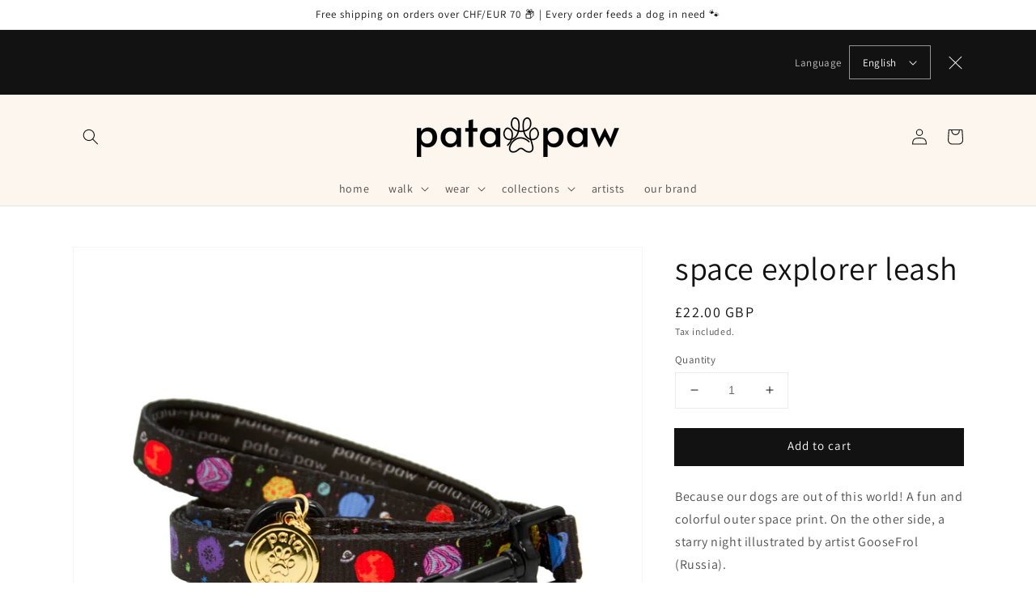

--- FILE ---
content_type: text/javascript
request_url: https://patapaw.shop/cdn/shop/t/6/assets/localization-bar.js?v=2016742182836337691643752501
body_size: 9
content:
class DismissibleLocalization extends HTMLElement{constructor(){super()}connectedCallback(){(function(window2){var Storage2=function(){function browserSupport(){var testStorage="localStorageTest";if(window2.localStorage)try{return window2.localStorage.setItem(testStorage,testStorage),window2.localStorage.removeItem(testStorage),!0}catch{return!1}}function deleteItem(item){return window2.localStorage.removeItem(item)}function getItem(item){return window2.localStorage.getItem(item)}function setItem(item,contents){return window2.localStorage.setItem(item,contents)}return{delete:deleteItem,enabled:browserSupport,get:getItem,set:setItem}};window2.Storage=new Storage2})(window),function(window2,Storage2){var storageEnabled=window2.Storage.enabled(),dismissibleItem=function(el,id2,value2,expiry2){var hasExpiry=!!(id2&&expiry2),html=value2;if(hasExpiry&&storageEnabled){var timestamp=window2.Storage.get(id2);if(timestamp)if(expiry2==="forever"){el.remove();return}else{var now=new Date,diffInHours=Math.floor((now.getTime()-parseInt(timestamp))/(1e3*60*60));if(diffInHours>=expiry2)window2.Storage.delete(id2);else{el.remove();return}}}el.removeAttribute("data-component"),el.removeAttribute("data-expiry"),el.removeAttribute("data-id"),el.removeAttribute("data-value"),el.innerHTML=html;function dismissBanner(event){var height=el.offsetHeight,opacity=1,timeout=null;hasExpiry&&storageEnabled&&window2.Storage.set(id2,new Date().getTime());function reduceHeight(){height-=2,el.setAttribute("style","height: "+height+"px; opacity: "+opacity),height<=0&&(window2.clearInterval(timeout),timeout=null,el.remove())}function fade(){opacity-=.1,el.setAttribute("style","opacity: "+opacity),opacity<=0&&(window2.clearInterval(timeout),timeout=window2.setInterval(reduceHeight,1))}timeout=window2.setInterval(fade,25)}el.querySelector(".banner-close").addEventListener("click",dismissBanner)},dismissibleComponents=Array.prototype.slice.call(document.querySelectorAll('[data-component="dismissible"]'));if(dismissibleComponents!=null)for(var i=0;i<dismissibleComponents.length;i++){var expiry=dismissibleComponents[i].getAttribute("data-expiry"),id=dismissibleComponents[i].getAttribute("data-id"),value=dismissibleComponents[i].getAttribute("data-value");new dismissibleItem(dismissibleComponents[i],id,value,expiry)}}(window,Storage)}}customElements.define("dismissible-localization",DismissibleLocalization);
//# sourceMappingURL=/cdn/shop/t/6/assets/localization-bar.js.map?v=2016742182836337691643752501
